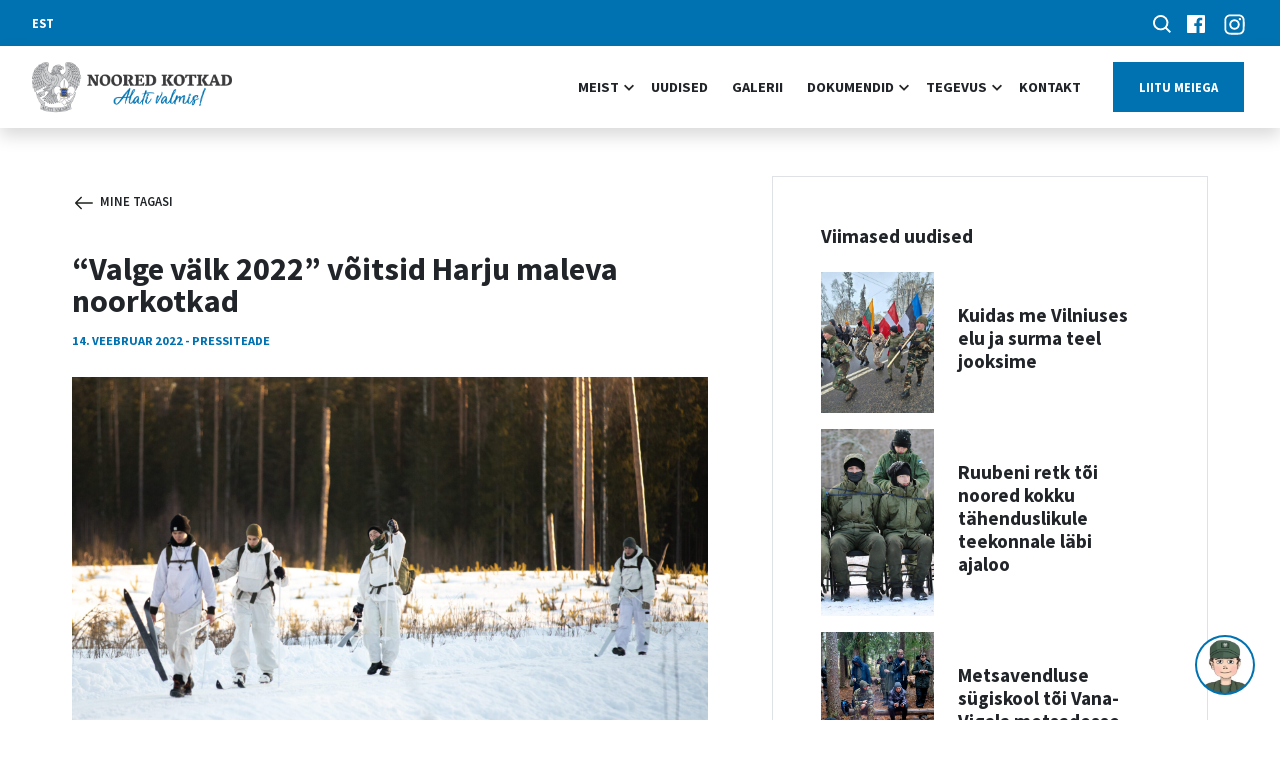

--- FILE ---
content_type: text/html; charset=UTF-8
request_url: https://nooredkotkad.ee/valge-valk-2022-voitsid-harju-maleva-noorkotkad/
body_size: 16301
content:
<!doctype html>
<html lang="en">
<head>

  <!-- Global site tag (gtag.js) - Google Analytics -->
  <script async src="https://www.googletagmanager.com/gtag/js?id=G-359YGNFQ8K"></script>
  <script>
   window.dataLayer = window.dataLayer || [];
   function gtag(){dataLayer.push(arguments);}
   gtag('js', new Date());
   gtag('config', 'G-359YGNFQ8K');
  </script>
	
  <meta charset="utf-8">
  <meta name="viewport" content="width=device-width, initial-scale=1">

  <link rel="apple-touch-icon" sizes="57x57" href="https://nooredkotkad.ee/wp-content/themes/nooredkotkad/img/favicon/apple-icon-57x57.png">
  <link rel="apple-touch-icon" sizes="60x60" href="https://nooredkotkad.ee/wp-content/themes/nooredkotkad/img/favicon/apple-icon-60x60.png">
  <link rel="apple-touch-icon" sizes="72x72" href="https://nooredkotkad.ee/wp-content/themes/nooredkotkad/img/favicon/apple-icon-72x72.png">
  <link rel="apple-touch-icon" sizes="76x76" href="https://nooredkotkad.ee/wp-content/themes/nooredkotkad/img/favicon/apple-icon-76x76.png">
  <link rel="apple-touch-icon" sizes="114x114" href="https://nooredkotkad.ee/wp-content/themes/nooredkotkad/img/favicon/apple-icon-114x114.png">
  <link rel="apple-touch-icon" sizes="120x120" href="https://nooredkotkad.ee/wp-content/themes/nooredkotkad/img/favicon/apple-icon-120x120.png">
  <link rel="apple-touch-icon" sizes="144x144" href="https://nooredkotkad.ee/wp-content/themes/nooredkotkad/img/favicon/apple-icon-144x144.png">
  <link rel="apple-touch-icon" sizes="152x152" href="https://nooredkotkad.ee/wp-content/themes/nooredkotkad/img/favicon/apple-icon-152x152.png">
  <link rel="apple-touch-icon" sizes="180x180" href="https://nooredkotkad.ee/wp-content/themes/nooredkotkad/img/favicon/apple-icon-180x180.png">
  <link rel="icon" type="image/png" sizes="192x192" href="https://nooredkotkad.ee/wp-content/themes/nooredkotkad/img/favicon/android-icon-192x192.png">
  <link rel="icon" type="image/png" sizes="32x32" href="https://nooredkotkad.ee/wp-content/themes/nooredkotkad/img/favicon/favicon-32x32.png">
  <link rel="icon" type="image/png" sizes="96x96" href="https://nooredkotkad.ee/wp-content/themes/nooredkotkad/img/favicon/favicon-96x96.png">
  <link rel="icon" type="image/png" sizes="16x16" href="https://nooredkotkad.ee/wp-content/themes/nooredkotkad/img/favicon/favicon-16x16.png">
  <link rel="manifest" href="https://nooredkotkad.ee/wp-content/themes/nooredkotkad/img/favicon/manifest.json">
  <meta name="msapplication-TileColor" content="#ffffff">
  <meta name="msapplication-TileImage" content="https://nooredkotkad.ee/wp-content/themes/nooredkotkad/img/favicon/ms-icon-144x144.png">
  <meta name="theme-color" content="#ffffff">

  <link rel="stylesheet" type="text/css" href="https://nooredkotkad.ee/wp-content/themes/nooredkotkad/fontawesome/css/all.css">
  <link rel="stylesheet" href="https://nooredkotkad.ee/wp-content/themes/nooredkotkad/css/custom.css">
  <link rel="stylesheet" href="https://nooredkotkad.ee/wp-content/themes/nooredkotkad/public/css/app.css">
  <script src="https://nooredkotkad.ee/wp-content/themes/nooredkotkad/js/bootstrap.bundle.min.js"></script>

  <title>“Valge välk 2022” võitsid Harju maleva noorkotkad - Noored Kotkad</title>

  
		<!-- All in One SEO 4.9.2 - aioseo.com -->
	<meta name="description" content="Möödunud nädalavahetusel Valgamaal Tsirguliinas toimunud iga-aastane patrullvõistlus &quot;Valge välk 2022&quot; lõppes sel korral Harju maleva noorkotkaste võistkonna “A4” võiduga. Teisele kohale tulid Tallinna tüdrukute võistkond “Athena” ja kolmandale Pärnumaa kodutütred. Kolmandat korda toimuva võistluse raja ajaline kestus oli ligi 18 tundi ja keskmine kilometraaž 25 kilomeetrit. 27 rajale startinud võistkonnal tuli kokku läbida 7 kontrollpunkti." />
	<meta name="robots" content="max-image-preview:large" />
	<meta name="author" content="Markus Sein"/>
	<link rel="canonical" href="https://nooredkotkad.ee/valge-valk-2022-voitsid-harju-maleva-noorkotkad/" />
	<meta name="generator" content="All in One SEO (AIOSEO) 4.9.2" />
		<meta property="og:locale" content="et_EE" />
		<meta property="og:site_name" content="Noored Kotkad - Alati valmis!" />
		<meta property="og:type" content="article" />
		<meta property="og:title" content="“Valge välk 2022” võitsid Harju maleva noorkotkad - Noored Kotkad" />
		<meta property="og:description" content="Möödunud nädalavahetusel Valgamaal Tsirguliinas toimunud iga-aastane patrullvõistlus &quot;Valge välk 2022&quot; lõppes sel korral Harju maleva noorkotkaste võistkonna “A4” võiduga. Teisele kohale tulid Tallinna tüdrukute võistkond “Athena” ja kolmandale Pärnumaa kodutütred. Kolmandat korda toimuva võistluse raja ajaline kestus oli ligi 18 tundi ja keskmine kilometraaž 25 kilomeetrit. 27 rajale startinud võistkonnal tuli kokku läbida 7 kontrollpunkti." />
		<meta property="og:url" content="https://nooredkotkad.ee/valge-valk-2022-voitsid-harju-maleva-noorkotkad/" />
		<meta property="article:published_time" content="2022-02-14T13:18:01+00:00" />
		<meta property="article:modified_time" content="2022-02-15T08:04:33+00:00" />
		<meta name="twitter:card" content="summary_large_image" />
		<meta name="twitter:title" content="“Valge välk 2022” võitsid Harju maleva noorkotkad - Noored Kotkad" />
		<meta name="twitter:description" content="Möödunud nädalavahetusel Valgamaal Tsirguliinas toimunud iga-aastane patrullvõistlus &quot;Valge välk 2022&quot; lõppes sel korral Harju maleva noorkotkaste võistkonna “A4” võiduga. Teisele kohale tulid Tallinna tüdrukute võistkond “Athena” ja kolmandale Pärnumaa kodutütred. Kolmandat korda toimuva võistluse raja ajaline kestus oli ligi 18 tundi ja keskmine kilometraaž 25 kilomeetrit. 27 rajale startinud võistkonnal tuli kokku läbida 7 kontrollpunkti." />
		<script type="application/ld+json" class="aioseo-schema">
			{"@context":"https:\/\/schema.org","@graph":[{"@type":"BlogPosting","@id":"https:\/\/nooredkotkad.ee\/valge-valk-2022-voitsid-harju-maleva-noorkotkad\/#blogposting","name":"\u201cValge v\u00e4lk 2022\u201d v\u00f5itsid Harju maleva noorkotkad - Noored Kotkad","headline":"\u201cValge v\u00e4lk 2022\u201d v\u00f5itsid Harju maleva noorkotkad","author":{"@id":"https:\/\/nooredkotkad.ee\/author\/nooredkotkad\/#author"},"publisher":{"@id":"https:\/\/nooredkotkad.ee\/#organization"},"image":{"@type":"ImageObject","url":"https:\/\/nooredkotkad.ee\/wp-content\/uploads\/2022\/02\/IMG_0315-scaled.jpg","width":2560,"height":1707},"datePublished":"2022-02-14T16:18:01+03:00","dateModified":"2022-02-15T11:04:33+03:00","inLanguage":"et","mainEntityOfPage":{"@id":"https:\/\/nooredkotkad.ee\/valge-valk-2022-voitsid-harju-maleva-noorkotkad\/#webpage"},"isPartOf":{"@id":"https:\/\/nooredkotkad.ee\/valge-valk-2022-voitsid-harju-maleva-noorkotkad\/#webpage"},"articleSection":"Pressiteade, valgev\u00e4lk, Optional"},{"@type":"BreadcrumbList","@id":"https:\/\/nooredkotkad.ee\/valge-valk-2022-voitsid-harju-maleva-noorkotkad\/#breadcrumblist","itemListElement":[{"@type":"ListItem","@id":"https:\/\/nooredkotkad.ee#listItem","position":1,"name":"Home","item":"https:\/\/nooredkotkad.ee","nextItem":{"@type":"ListItem","@id":"https:\/\/nooredkotkad.ee\/category\/pressiteade\/#listItem","name":"Pressiteade"}},{"@type":"ListItem","@id":"https:\/\/nooredkotkad.ee\/category\/pressiteade\/#listItem","position":2,"name":"Pressiteade","item":"https:\/\/nooredkotkad.ee\/category\/pressiteade\/","nextItem":{"@type":"ListItem","@id":"https:\/\/nooredkotkad.ee\/valge-valk-2022-voitsid-harju-maleva-noorkotkad\/#listItem","name":"\u201cValge v\u00e4lk 2022\u201d v\u00f5itsid Harju maleva noorkotkad"},"previousItem":{"@type":"ListItem","@id":"https:\/\/nooredkotkad.ee#listItem","name":"Home"}},{"@type":"ListItem","@id":"https:\/\/nooredkotkad.ee\/valge-valk-2022-voitsid-harju-maleva-noorkotkad\/#listItem","position":3,"name":"\u201cValge v\u00e4lk 2022\u201d v\u00f5itsid Harju maleva noorkotkad","previousItem":{"@type":"ListItem","@id":"https:\/\/nooredkotkad.ee\/category\/pressiteade\/#listItem","name":"Pressiteade"}}]},{"@type":"Organization","@id":"https:\/\/nooredkotkad.ee\/#organization","name":"Noored Kotkad","description":"Alati valmis!","url":"https:\/\/nooredkotkad.ee\/"},{"@type":"Person","@id":"https:\/\/nooredkotkad.ee\/author\/nooredkotkad\/#author","url":"https:\/\/nooredkotkad.ee\/author\/nooredkotkad\/","name":"Markus Sein"},{"@type":"WebPage","@id":"https:\/\/nooredkotkad.ee\/valge-valk-2022-voitsid-harju-maleva-noorkotkad\/#webpage","url":"https:\/\/nooredkotkad.ee\/valge-valk-2022-voitsid-harju-maleva-noorkotkad\/","name":"\u201cValge v\u00e4lk 2022\u201d v\u00f5itsid Harju maleva noorkotkad - Noored Kotkad","description":"M\u00f6\u00f6dunud n\u00e4dalavahetusel Valgamaal Tsirguliinas toimunud iga-aastane patrullv\u00f5istlus \"Valge v\u00e4lk 2022\" l\u00f5ppes sel korral Harju maleva noorkotkaste v\u00f5istkonna \u201cA4\u201d v\u00f5iduga. Teisele kohale tulid Tallinna t\u00fcdrukute v\u00f5istkond \u201cAthena\u201d ja kolmandale P\u00e4rnumaa kodut\u00fctred. Kolmandat korda toimuva v\u00f5istluse raja ajaline kestus oli ligi 18 tundi ja keskmine kilometraa\u017e 25 kilomeetrit. 27 rajale startinud v\u00f5istkonnal tuli kokku l\u00e4bida 7 kontrollpunkti.","inLanguage":"et","isPartOf":{"@id":"https:\/\/nooredkotkad.ee\/#website"},"breadcrumb":{"@id":"https:\/\/nooredkotkad.ee\/valge-valk-2022-voitsid-harju-maleva-noorkotkad\/#breadcrumblist"},"author":{"@id":"https:\/\/nooredkotkad.ee\/author\/nooredkotkad\/#author"},"creator":{"@id":"https:\/\/nooredkotkad.ee\/author\/nooredkotkad\/#author"},"image":{"@type":"ImageObject","url":"https:\/\/nooredkotkad.ee\/wp-content\/uploads\/2022\/02\/IMG_0315-scaled.jpg","@id":"https:\/\/nooredkotkad.ee\/valge-valk-2022-voitsid-harju-maleva-noorkotkad\/#mainImage","width":2560,"height":1707},"primaryImageOfPage":{"@id":"https:\/\/nooredkotkad.ee\/valge-valk-2022-voitsid-harju-maleva-noorkotkad\/#mainImage"},"datePublished":"2022-02-14T16:18:01+03:00","dateModified":"2022-02-15T11:04:33+03:00"},{"@type":"WebSite","@id":"https:\/\/nooredkotkad.ee\/#website","url":"https:\/\/nooredkotkad.ee\/","name":"Noored Kotkad","description":"Alati valmis!","inLanguage":"et","publisher":{"@id":"https:\/\/nooredkotkad.ee\/#organization"}}]}
		</script>
		<!-- All in One SEO -->

<script src="https://app.aminos.ai/js/chat_plugin.js" data-bot-id="19171"></script><link rel="alternate" hreflang="et" href="https://nooredkotkad.ee/valge-valk-2022-voitsid-harju-maleva-noorkotkad/" />
<link rel="alternate" hreflang="x-default" href="https://nooredkotkad.ee/valge-valk-2022-voitsid-harju-maleva-noorkotkad/" />
<link rel='dns-prefetch' href='//stats.wp.com' />
<link rel="alternate" type="application/rss+xml" title="Noored Kotkad &raquo; “Valge välk 2022” võitsid Harju maleva noorkotkad Kommentaaride RSS" href="https://nooredkotkad.ee/valge-valk-2022-voitsid-harju-maleva-noorkotkad/feed/" />
<link rel="alternate" title="oEmbed (JSON)" type="application/json+oembed" href="https://nooredkotkad.ee/wp-json/oembed/1.0/embed?url=https%3A%2F%2Fnooredkotkad.ee%2Fvalge-valk-2022-voitsid-harju-maleva-noorkotkad%2F" />
<link rel="alternate" title="oEmbed (XML)" type="text/xml+oembed" href="https://nooredkotkad.ee/wp-json/oembed/1.0/embed?url=https%3A%2F%2Fnooredkotkad.ee%2Fvalge-valk-2022-voitsid-harju-maleva-noorkotkad%2F&#038;format=xml" />
		<!-- This site uses the Google Analytics by MonsterInsights plugin v9.11.0 - Using Analytics tracking - https://www.monsterinsights.com/ -->
							<script src="//www.googletagmanager.com/gtag/js?id=G-8SP70D58JY"  data-cfasync="false" data-wpfc-render="false" type="text/javascript" async></script>
			<script data-cfasync="false" data-wpfc-render="false" type="text/javascript">
				var mi_version = '9.11.0';
				var mi_track_user = true;
				var mi_no_track_reason = '';
								var MonsterInsightsDefaultLocations = {"page_location":"https:\/\/nooredkotkad.ee\/valge-valk-2022-voitsid-harju-maleva-noorkotkad\/"};
								if ( typeof MonsterInsightsPrivacyGuardFilter === 'function' ) {
					var MonsterInsightsLocations = (typeof MonsterInsightsExcludeQuery === 'object') ? MonsterInsightsPrivacyGuardFilter( MonsterInsightsExcludeQuery ) : MonsterInsightsPrivacyGuardFilter( MonsterInsightsDefaultLocations );
				} else {
					var MonsterInsightsLocations = (typeof MonsterInsightsExcludeQuery === 'object') ? MonsterInsightsExcludeQuery : MonsterInsightsDefaultLocations;
				}

								var disableStrs = [
										'ga-disable-G-8SP70D58JY',
									];

				/* Function to detect opted out users */
				function __gtagTrackerIsOptedOut() {
					for (var index = 0; index < disableStrs.length; index++) {
						if (document.cookie.indexOf(disableStrs[index] + '=true') > -1) {
							return true;
						}
					}

					return false;
				}

				/* Disable tracking if the opt-out cookie exists. */
				if (__gtagTrackerIsOptedOut()) {
					for (var index = 0; index < disableStrs.length; index++) {
						window[disableStrs[index]] = true;
					}
				}

				/* Opt-out function */
				function __gtagTrackerOptout() {
					for (var index = 0; index < disableStrs.length; index++) {
						document.cookie = disableStrs[index] + '=true; expires=Thu, 31 Dec 2099 23:59:59 UTC; path=/';
						window[disableStrs[index]] = true;
					}
				}

				if ('undefined' === typeof gaOptout) {
					function gaOptout() {
						__gtagTrackerOptout();
					}
				}
								window.dataLayer = window.dataLayer || [];

				window.MonsterInsightsDualTracker = {
					helpers: {},
					trackers: {},
				};
				if (mi_track_user) {
					function __gtagDataLayer() {
						dataLayer.push(arguments);
					}

					function __gtagTracker(type, name, parameters) {
						if (!parameters) {
							parameters = {};
						}

						if (parameters.send_to) {
							__gtagDataLayer.apply(null, arguments);
							return;
						}

						if (type === 'event') {
														parameters.send_to = monsterinsights_frontend.v4_id;
							var hookName = name;
							if (typeof parameters['event_category'] !== 'undefined') {
								hookName = parameters['event_category'] + ':' + name;
							}

							if (typeof MonsterInsightsDualTracker.trackers[hookName] !== 'undefined') {
								MonsterInsightsDualTracker.trackers[hookName](parameters);
							} else {
								__gtagDataLayer('event', name, parameters);
							}
							
						} else {
							__gtagDataLayer.apply(null, arguments);
						}
					}

					__gtagTracker('js', new Date());
					__gtagTracker('set', {
						'developer_id.dZGIzZG': true,
											});
					if ( MonsterInsightsLocations.page_location ) {
						__gtagTracker('set', MonsterInsightsLocations);
					}
										__gtagTracker('config', 'G-8SP70D58JY', {"forceSSL":"true","link_attribution":"true"} );
										window.gtag = __gtagTracker;										(function () {
						/* https://developers.google.com/analytics/devguides/collection/analyticsjs/ */
						/* ga and __gaTracker compatibility shim. */
						var noopfn = function () {
							return null;
						};
						var newtracker = function () {
							return new Tracker();
						};
						var Tracker = function () {
							return null;
						};
						var p = Tracker.prototype;
						p.get = noopfn;
						p.set = noopfn;
						p.send = function () {
							var args = Array.prototype.slice.call(arguments);
							args.unshift('send');
							__gaTracker.apply(null, args);
						};
						var __gaTracker = function () {
							var len = arguments.length;
							if (len === 0) {
								return;
							}
							var f = arguments[len - 1];
							if (typeof f !== 'object' || f === null || typeof f.hitCallback !== 'function') {
								if ('send' === arguments[0]) {
									var hitConverted, hitObject = false, action;
									if ('event' === arguments[1]) {
										if ('undefined' !== typeof arguments[3]) {
											hitObject = {
												'eventAction': arguments[3],
												'eventCategory': arguments[2],
												'eventLabel': arguments[4],
												'value': arguments[5] ? arguments[5] : 1,
											}
										}
									}
									if ('pageview' === arguments[1]) {
										if ('undefined' !== typeof arguments[2]) {
											hitObject = {
												'eventAction': 'page_view',
												'page_path': arguments[2],
											}
										}
									}
									if (typeof arguments[2] === 'object') {
										hitObject = arguments[2];
									}
									if (typeof arguments[5] === 'object') {
										Object.assign(hitObject, arguments[5]);
									}
									if ('undefined' !== typeof arguments[1].hitType) {
										hitObject = arguments[1];
										if ('pageview' === hitObject.hitType) {
											hitObject.eventAction = 'page_view';
										}
									}
									if (hitObject) {
										action = 'timing' === arguments[1].hitType ? 'timing_complete' : hitObject.eventAction;
										hitConverted = mapArgs(hitObject);
										__gtagTracker('event', action, hitConverted);
									}
								}
								return;
							}

							function mapArgs(args) {
								var arg, hit = {};
								var gaMap = {
									'eventCategory': 'event_category',
									'eventAction': 'event_action',
									'eventLabel': 'event_label',
									'eventValue': 'event_value',
									'nonInteraction': 'non_interaction',
									'timingCategory': 'event_category',
									'timingVar': 'name',
									'timingValue': 'value',
									'timingLabel': 'event_label',
									'page': 'page_path',
									'location': 'page_location',
									'title': 'page_title',
									'referrer' : 'page_referrer',
								};
								for (arg in args) {
																		if (!(!args.hasOwnProperty(arg) || !gaMap.hasOwnProperty(arg))) {
										hit[gaMap[arg]] = args[arg];
									} else {
										hit[arg] = args[arg];
									}
								}
								return hit;
							}

							try {
								f.hitCallback();
							} catch (ex) {
							}
						};
						__gaTracker.create = newtracker;
						__gaTracker.getByName = newtracker;
						__gaTracker.getAll = function () {
							return [];
						};
						__gaTracker.remove = noopfn;
						__gaTracker.loaded = true;
						window['__gaTracker'] = __gaTracker;
					})();
									} else {
										console.log("");
					(function () {
						function __gtagTracker() {
							return null;
						}

						window['__gtagTracker'] = __gtagTracker;
						window['gtag'] = __gtagTracker;
					})();
									}
			</script>
							<!-- / Google Analytics by MonsterInsights -->
		<style id='wp-img-auto-sizes-contain-inline-css' type='text/css'>
img:is([sizes=auto i],[sizes^="auto," i]){contain-intrinsic-size:3000px 1500px}
/*# sourceURL=wp-img-auto-sizes-contain-inline-css */
</style>
<style id='wp-emoji-styles-inline-css' type='text/css'>

	img.wp-smiley, img.emoji {
		display: inline !important;
		border: none !important;
		box-shadow: none !important;
		height: 1em !important;
		width: 1em !important;
		margin: 0 0.07em !important;
		vertical-align: -0.1em !important;
		background: none !important;
		padding: 0 !important;
	}
/*# sourceURL=wp-emoji-styles-inline-css */
</style>
<link rel='stylesheet' id='wp-block-library-css' href='https://nooredkotkad.ee/wp-includes/css/dist/block-library/style.min.css?ver=6.9' type='text/css' media='all' />
<style id='wp-block-list-inline-css' type='text/css'>
ol,ul{box-sizing:border-box}:root :where(.wp-block-list.has-background){padding:1.25em 2.375em}
/*# sourceURL=https://nooredkotkad.ee/wp-includes/blocks/list/style.min.css */
</style>
<style id='wp-block-paragraph-inline-css' type='text/css'>
.is-small-text{font-size:.875em}.is-regular-text{font-size:1em}.is-large-text{font-size:2.25em}.is-larger-text{font-size:3em}.has-drop-cap:not(:focus):first-letter{float:left;font-size:8.4em;font-style:normal;font-weight:100;line-height:.68;margin:.05em .1em 0 0;text-transform:uppercase}body.rtl .has-drop-cap:not(:focus):first-letter{float:none;margin-left:.1em}p.has-drop-cap.has-background{overflow:hidden}:root :where(p.has-background){padding:1.25em 2.375em}:where(p.has-text-color:not(.has-link-color)) a{color:inherit}p.has-text-align-left[style*="writing-mode:vertical-lr"],p.has-text-align-right[style*="writing-mode:vertical-rl"]{rotate:180deg}
/*# sourceURL=https://nooredkotkad.ee/wp-includes/blocks/paragraph/style.min.css */
</style>
<style id='global-styles-inline-css' type='text/css'>
:root{--wp--preset--aspect-ratio--square: 1;--wp--preset--aspect-ratio--4-3: 4/3;--wp--preset--aspect-ratio--3-4: 3/4;--wp--preset--aspect-ratio--3-2: 3/2;--wp--preset--aspect-ratio--2-3: 2/3;--wp--preset--aspect-ratio--16-9: 16/9;--wp--preset--aspect-ratio--9-16: 9/16;--wp--preset--color--black: #000000;--wp--preset--color--cyan-bluish-gray: #abb8c3;--wp--preset--color--white: #ffffff;--wp--preset--color--pale-pink: #f78da7;--wp--preset--color--vivid-red: #cf2e2e;--wp--preset--color--luminous-vivid-orange: #ff6900;--wp--preset--color--luminous-vivid-amber: #fcb900;--wp--preset--color--light-green-cyan: #7bdcb5;--wp--preset--color--vivid-green-cyan: #00d084;--wp--preset--color--pale-cyan-blue: #8ed1fc;--wp--preset--color--vivid-cyan-blue: #0693e3;--wp--preset--color--vivid-purple: #9b51e0;--wp--preset--gradient--vivid-cyan-blue-to-vivid-purple: linear-gradient(135deg,rgb(6,147,227) 0%,rgb(155,81,224) 100%);--wp--preset--gradient--light-green-cyan-to-vivid-green-cyan: linear-gradient(135deg,rgb(122,220,180) 0%,rgb(0,208,130) 100%);--wp--preset--gradient--luminous-vivid-amber-to-luminous-vivid-orange: linear-gradient(135deg,rgb(252,185,0) 0%,rgb(255,105,0) 100%);--wp--preset--gradient--luminous-vivid-orange-to-vivid-red: linear-gradient(135deg,rgb(255,105,0) 0%,rgb(207,46,46) 100%);--wp--preset--gradient--very-light-gray-to-cyan-bluish-gray: linear-gradient(135deg,rgb(238,238,238) 0%,rgb(169,184,195) 100%);--wp--preset--gradient--cool-to-warm-spectrum: linear-gradient(135deg,rgb(74,234,220) 0%,rgb(151,120,209) 20%,rgb(207,42,186) 40%,rgb(238,44,130) 60%,rgb(251,105,98) 80%,rgb(254,248,76) 100%);--wp--preset--gradient--blush-light-purple: linear-gradient(135deg,rgb(255,206,236) 0%,rgb(152,150,240) 100%);--wp--preset--gradient--blush-bordeaux: linear-gradient(135deg,rgb(254,205,165) 0%,rgb(254,45,45) 50%,rgb(107,0,62) 100%);--wp--preset--gradient--luminous-dusk: linear-gradient(135deg,rgb(255,203,112) 0%,rgb(199,81,192) 50%,rgb(65,88,208) 100%);--wp--preset--gradient--pale-ocean: linear-gradient(135deg,rgb(255,245,203) 0%,rgb(182,227,212) 50%,rgb(51,167,181) 100%);--wp--preset--gradient--electric-grass: linear-gradient(135deg,rgb(202,248,128) 0%,rgb(113,206,126) 100%);--wp--preset--gradient--midnight: linear-gradient(135deg,rgb(2,3,129) 0%,rgb(40,116,252) 100%);--wp--preset--font-size--small: 13px;--wp--preset--font-size--medium: 20px;--wp--preset--font-size--large: 36px;--wp--preset--font-size--x-large: 42px;--wp--preset--spacing--20: 0.44rem;--wp--preset--spacing--30: 0.67rem;--wp--preset--spacing--40: 1rem;--wp--preset--spacing--50: 1.5rem;--wp--preset--spacing--60: 2.25rem;--wp--preset--spacing--70: 3.38rem;--wp--preset--spacing--80: 5.06rem;--wp--preset--shadow--natural: 6px 6px 9px rgba(0, 0, 0, 0.2);--wp--preset--shadow--deep: 12px 12px 50px rgba(0, 0, 0, 0.4);--wp--preset--shadow--sharp: 6px 6px 0px rgba(0, 0, 0, 0.2);--wp--preset--shadow--outlined: 6px 6px 0px -3px rgb(255, 255, 255), 6px 6px rgb(0, 0, 0);--wp--preset--shadow--crisp: 6px 6px 0px rgb(0, 0, 0);}:where(.is-layout-flex){gap: 0.5em;}:where(.is-layout-grid){gap: 0.5em;}body .is-layout-flex{display: flex;}.is-layout-flex{flex-wrap: wrap;align-items: center;}.is-layout-flex > :is(*, div){margin: 0;}body .is-layout-grid{display: grid;}.is-layout-grid > :is(*, div){margin: 0;}:where(.wp-block-columns.is-layout-flex){gap: 2em;}:where(.wp-block-columns.is-layout-grid){gap: 2em;}:where(.wp-block-post-template.is-layout-flex){gap: 1.25em;}:where(.wp-block-post-template.is-layout-grid){gap: 1.25em;}.has-black-color{color: var(--wp--preset--color--black) !important;}.has-cyan-bluish-gray-color{color: var(--wp--preset--color--cyan-bluish-gray) !important;}.has-white-color{color: var(--wp--preset--color--white) !important;}.has-pale-pink-color{color: var(--wp--preset--color--pale-pink) !important;}.has-vivid-red-color{color: var(--wp--preset--color--vivid-red) !important;}.has-luminous-vivid-orange-color{color: var(--wp--preset--color--luminous-vivid-orange) !important;}.has-luminous-vivid-amber-color{color: var(--wp--preset--color--luminous-vivid-amber) !important;}.has-light-green-cyan-color{color: var(--wp--preset--color--light-green-cyan) !important;}.has-vivid-green-cyan-color{color: var(--wp--preset--color--vivid-green-cyan) !important;}.has-pale-cyan-blue-color{color: var(--wp--preset--color--pale-cyan-blue) !important;}.has-vivid-cyan-blue-color{color: var(--wp--preset--color--vivid-cyan-blue) !important;}.has-vivid-purple-color{color: var(--wp--preset--color--vivid-purple) !important;}.has-black-background-color{background-color: var(--wp--preset--color--black) !important;}.has-cyan-bluish-gray-background-color{background-color: var(--wp--preset--color--cyan-bluish-gray) !important;}.has-white-background-color{background-color: var(--wp--preset--color--white) !important;}.has-pale-pink-background-color{background-color: var(--wp--preset--color--pale-pink) !important;}.has-vivid-red-background-color{background-color: var(--wp--preset--color--vivid-red) !important;}.has-luminous-vivid-orange-background-color{background-color: var(--wp--preset--color--luminous-vivid-orange) !important;}.has-luminous-vivid-amber-background-color{background-color: var(--wp--preset--color--luminous-vivid-amber) !important;}.has-light-green-cyan-background-color{background-color: var(--wp--preset--color--light-green-cyan) !important;}.has-vivid-green-cyan-background-color{background-color: var(--wp--preset--color--vivid-green-cyan) !important;}.has-pale-cyan-blue-background-color{background-color: var(--wp--preset--color--pale-cyan-blue) !important;}.has-vivid-cyan-blue-background-color{background-color: var(--wp--preset--color--vivid-cyan-blue) !important;}.has-vivid-purple-background-color{background-color: var(--wp--preset--color--vivid-purple) !important;}.has-black-border-color{border-color: var(--wp--preset--color--black) !important;}.has-cyan-bluish-gray-border-color{border-color: var(--wp--preset--color--cyan-bluish-gray) !important;}.has-white-border-color{border-color: var(--wp--preset--color--white) !important;}.has-pale-pink-border-color{border-color: var(--wp--preset--color--pale-pink) !important;}.has-vivid-red-border-color{border-color: var(--wp--preset--color--vivid-red) !important;}.has-luminous-vivid-orange-border-color{border-color: var(--wp--preset--color--luminous-vivid-orange) !important;}.has-luminous-vivid-amber-border-color{border-color: var(--wp--preset--color--luminous-vivid-amber) !important;}.has-light-green-cyan-border-color{border-color: var(--wp--preset--color--light-green-cyan) !important;}.has-vivid-green-cyan-border-color{border-color: var(--wp--preset--color--vivid-green-cyan) !important;}.has-pale-cyan-blue-border-color{border-color: var(--wp--preset--color--pale-cyan-blue) !important;}.has-vivid-cyan-blue-border-color{border-color: var(--wp--preset--color--vivid-cyan-blue) !important;}.has-vivid-purple-border-color{border-color: var(--wp--preset--color--vivid-purple) !important;}.has-vivid-cyan-blue-to-vivid-purple-gradient-background{background: var(--wp--preset--gradient--vivid-cyan-blue-to-vivid-purple) !important;}.has-light-green-cyan-to-vivid-green-cyan-gradient-background{background: var(--wp--preset--gradient--light-green-cyan-to-vivid-green-cyan) !important;}.has-luminous-vivid-amber-to-luminous-vivid-orange-gradient-background{background: var(--wp--preset--gradient--luminous-vivid-amber-to-luminous-vivid-orange) !important;}.has-luminous-vivid-orange-to-vivid-red-gradient-background{background: var(--wp--preset--gradient--luminous-vivid-orange-to-vivid-red) !important;}.has-very-light-gray-to-cyan-bluish-gray-gradient-background{background: var(--wp--preset--gradient--very-light-gray-to-cyan-bluish-gray) !important;}.has-cool-to-warm-spectrum-gradient-background{background: var(--wp--preset--gradient--cool-to-warm-spectrum) !important;}.has-blush-light-purple-gradient-background{background: var(--wp--preset--gradient--blush-light-purple) !important;}.has-blush-bordeaux-gradient-background{background: var(--wp--preset--gradient--blush-bordeaux) !important;}.has-luminous-dusk-gradient-background{background: var(--wp--preset--gradient--luminous-dusk) !important;}.has-pale-ocean-gradient-background{background: var(--wp--preset--gradient--pale-ocean) !important;}.has-electric-grass-gradient-background{background: var(--wp--preset--gradient--electric-grass) !important;}.has-midnight-gradient-background{background: var(--wp--preset--gradient--midnight) !important;}.has-small-font-size{font-size: var(--wp--preset--font-size--small) !important;}.has-medium-font-size{font-size: var(--wp--preset--font-size--medium) !important;}.has-large-font-size{font-size: var(--wp--preset--font-size--large) !important;}.has-x-large-font-size{font-size: var(--wp--preset--font-size--x-large) !important;}
/*# sourceURL=global-styles-inline-css */
</style>

<style id='classic-theme-styles-inline-css' type='text/css'>
/*! This file is auto-generated */
.wp-block-button__link{color:#fff;background-color:#32373c;border-radius:9999px;box-shadow:none;text-decoration:none;padding:calc(.667em + 2px) calc(1.333em + 2px);font-size:1.125em}.wp-block-file__button{background:#32373c;color:#fff;text-decoration:none}
/*# sourceURL=/wp-includes/css/classic-themes.min.css */
</style>
<link rel='stylesheet' id='wp-components-css' href='https://nooredkotkad.ee/wp-includes/css/dist/components/style.min.css?ver=6.9' type='text/css' media='all' />
<link rel='stylesheet' id='wp-preferences-css' href='https://nooredkotkad.ee/wp-includes/css/dist/preferences/style.min.css?ver=6.9' type='text/css' media='all' />
<link rel='stylesheet' id='wp-block-editor-css' href='https://nooredkotkad.ee/wp-includes/css/dist/block-editor/style.min.css?ver=6.9' type='text/css' media='all' />
<link rel='stylesheet' id='popup-maker-block-library-style-css' href='https://nooredkotkad.ee/wp-content/plugins/popup-maker/dist/packages/block-library-style.css?ver=dbea705cfafe089d65f1' type='text/css' media='all' />
<link rel='stylesheet' id='dnd-upload-cf7-css' href='https://nooredkotkad.ee/wp-content/plugins/drag-and-drop-multiple-file-upload-contact-form-7/assets/css/dnd-upload-cf7.css?ver=1.3.9.3' type='text/css' media='all' />
<link rel='stylesheet' id='contact-form-7-css' href='https://nooredkotkad.ee/wp-content/plugins/contact-form-7/includes/css/styles.css?ver=6.1.4' type='text/css' media='all' />
<link rel='stylesheet' id='wpsm_tabs_r-font-awesome-front-css' href='https://nooredkotkad.ee/wp-content/plugins/tabs-responsive/assets/css/font-awesome/css/font-awesome.min.css?ver=6.9' type='text/css' media='all' />
<link rel='stylesheet' id='wpsm_tabs_r_bootstrap-front-css' href='https://nooredkotkad.ee/wp-content/plugins/tabs-responsive/assets/css/bootstrap-front.css?ver=6.9' type='text/css' media='all' />
<link rel='stylesheet' id='wpsm_tabs_r_animate-css' href='https://nooredkotkad.ee/wp-content/plugins/tabs-responsive/assets/css/animate.css?ver=6.9' type='text/css' media='all' />
<link rel='stylesheet' id='ub-extension-style-css-css' href='https://nooredkotkad.ee/wp-content/plugins/ultimate-blocks/src/extensions/style.css?ver=6.9' type='text/css' media='all' />
<link rel='stylesheet' id='wpb-fp-lightslider-css' href='https://nooredkotkad.ee/wp-content/plugins/wpb-portfolio/inc/../assets/css/lightslider.min.css?ver=1.0' type='text/css' media='all' />
<link rel='stylesheet' id='wpb-fp-magnific-popup-css' href='https://nooredkotkad.ee/wp-content/plugins/wpb-portfolio/inc/../assets/css/magnific-popup.css?ver=1.0' type='text/css' media='all' />
<link rel='stylesheet' id='wpb-fp-bootstrap-grid-css' href='https://nooredkotkad.ee/wp-content/plugins/wpb-portfolio/inc/../assets/css/bootstrap-grid.min.css?ver=4.0' type='text/css' media='all' />
<link rel='stylesheet' id='wpb-fp-main-css' href='https://nooredkotkad.ee/wp-content/plugins/wpb-portfolio/inc/../assets/css/main.css?ver=1.0' type='text/css' media='all' />
<style id='wpb-fp-main-inline-css' type='text/css'>
		/* Color */
		.wpb-fp-filter li:hover,
		.wpb_portfolio .wpb_fp_icons .wpb_fp_preview i,
		.wpb_portfolio .wpb_fp_icons .wpb_fp_image_lightbox i,
		.wpb_fp_quick_view_content .wpb_fp_btn:hover,
		.wpb-fp-loadmore .wpb_fp_btn:hover,
		.wpb-fp-menu-toggle.wpb_fp_btn:hover,
		.wpb_fp_filter_dropdown.wpb_fp_filter_capsule li.active > span,
		.wpb_fp_filter_dropdown.wpb_fp_filter_capsule li.mixitup-control-active > span,
		.woocommerce.wpb-fp-woocommerce-elements a.added_to_cart {
			color: #0073b2!important;
		}
		/* Border color */
		.tooltipster-punk, 
		.wpb_fp_filter_default li:hover,
		.wpb_fp_filter_default li.active,
		.wpb_fp_filter_default li.mixitup-control-active,
		.wpb_fp_quick_view_content .wpb_fp_btn:hover,
		.wpb-fp-loadmore .wpb_fp_btn,
		.wpb-fp-loadmore .wpb_fp_btn:hover,
		.wpb-fp-menu-toggle.wpb_fp_btn,
		.wpb-fp-menu-toggle.wpb_fp_btn:hover,
		.wpb_fp_quick_view_content .wpb_fp_btn,
		body .wpb-fp-filter.wpb_fp_filter_capsule_two li.active,
		body .wpb-fp-filter.wpb_fp_filter_capsule_two li.mixitup-control-active {
			border-color: #0073b2!important;
		}
		.flat_design_title_cats .wpb-fp-item .portfolio_info {
			border-bottom-color: #0073b2!important;
		}
		/* Background color */
		.wpb_portfolio .wpb_fp_icons .wpb_fp_link i,
		.wpb_fp_btn,
		.wpb_fp_filter_capsule li.active,
		.wpb_fp_filter_capsule li.mixitup-control-active,
		.wpb_fp_filter_select_area,
		.wpb_fp_filter_select_area .wpb-fp-portfolio-select-sort,
		.wpb_fp_filter_select_area li,
		.wpb-fp-pagination a.page-numbers:hover,
		.wpb-fp-pagination .page-numbers.current,
		.flat_design_title_cats .portfolio_thumbnail .center-bar a,
		.blog_post_style_portfolio .portfolio-type,
		.material_design_portfolio .wpb-fp-portfolio-block .wpb-fp-portfolio-link,
		body .wpb-fp-filter.wpb_fp_filter_capsule_two li.active,
		body .wpb-fp-filter.wpb_fp_filter_capsule_two li.mixitup-control-active,
		.reptro_portfolio .wpb-fp-item figure:hover:before, 
		.reptro_portfolio .wpb-fp-item figure:focus:before,
		.wpb_fp_slider.owl-carousel .owl-nav button,
		.wpb_fp_skin_news_magazine .wpb-fp-portfolio-item-category,
		.woocommerce.wpb-fp-woocommerce-elements a.button {
			background: #0073b2!important;
		}
		.wpb_fp_slider.owl-carousel .owl-nav button:hover, 
		.wpb_fp_slider.owl-carousel .owl-nav button:focus,
		.wpb_fp_slider.owl-carousel.owl-theme .owl-dots .owl-dot span,
		.woocommerce.wpb-fp-woocommerce-elements a.button:hover, .woocommerce.wpb-fp-woocommerce-elements a.button:focus {
			background: #eded00!important;
		}
		/* Title font size */
		.wpb_fp_grid figure h2 {
			font-size: 20px!important;
		}
		figure.effect-layla,
		figure.effect-roxy,
		figure.effect-bubba,
		figure.effect-marley,
		figure.effect-oscar {
		    background: #18a367!important;
		}
				.white-popup {
			max-width: 1140px!important;
		}
			}
	
/*# sourceURL=wpb-fp-main-inline-css */
</style>
<link rel='stylesheet' id='wpb-fp-owl-carousel-css' href='https://nooredkotkad.ee/wp-content/plugins/wpb-portfolio/inc/../assets/css/owl.carousel.min.css?ver=2.3.4' type='text/css' media='all' />
<script type="text/javascript" src="https://nooredkotkad.ee/wp-content/plugins/google-analytics-for-wordpress/assets/js/frontend-gtag.min.js?ver=9.11.0" id="monsterinsights-frontend-script-js" async="async" data-wp-strategy="async"></script>
<script data-cfasync="false" data-wpfc-render="false" type="text/javascript" id='monsterinsights-frontend-script-js-extra'>/* <![CDATA[ */
var monsterinsights_frontend = {"js_events_tracking":"true","download_extensions":"doc,pdf,ppt,zip,xls,docx,pptx,xlsx","inbound_paths":"[{\"path\":\"\\\/go\\\/\",\"label\":\"affiliate\"},{\"path\":\"\\\/recommend\\\/\",\"label\":\"affiliate\"}]","home_url":"https:\/\/nooredkotkad.ee","hash_tracking":"false","v4_id":"G-8SP70D58JY"};/* ]]> */
</script>
<script type="text/javascript" src="https://nooredkotkad.ee/wp-includes/js/jquery/jquery.min.js?ver=3.7.1" id="jquery-core-js"></script>
<script type="text/javascript" src="https://nooredkotkad.ee/wp-includes/js/jquery/jquery-migrate.min.js?ver=3.4.1" id="jquery-migrate-js"></script>
<script type="text/javascript" src="https://nooredkotkad.ee/wp-content/plugins/wpb-portfolio/inc/../assets/js/lightslider.min.js?ver=1.0" id="wpb-fp-lightslider-js-js"></script>
<script type="text/javascript" src="https://nooredkotkad.ee/wp-content/plugins/wpb-portfolio/inc/../assets/js/jquery.magnific-popup.min.js?ver=1.0" id="wpb-fp-magnific-popup-js"></script>
<script type="text/javascript" id="ajax-script-js-extra">
/* <![CDATA[ */
var nooredkotkad = {"ajax_url":"https://nooredkotkad.ee/wp-admin/admin-ajax.php"};
//# sourceURL=ajax-script-js-extra
/* ]]> */
</script>
<script type="text/javascript" src="https://nooredkotkad.ee/wp-content/themes/nooredkotkad/js/app.js?ver=6.9" id="ajax-script-js"></script>
<script type="text/javascript" src="https://nooredkotkad.ee/wp-content/plugins/wpb-portfolio/inc/../assets/js/jquery.mixitup.min.js?ver=2.1.6" id="wpb-fp-mixitup-js"></script>
<script type="text/javascript" src="https://nooredkotkad.ee/wp-content/plugins/wpb-portfolio/inc/../assets/js/imagesloaded.pkgd.min.js?ver=4.1.4" id="wpb-fp-imagesloaded-js"></script>
<script type="text/javascript" src="https://nooredkotkad.ee/wp-content/plugins/wpb-portfolio/inc/../assets/js/isotope.pkgd.min.js?ver=3.0.5" id="wpb-fp-isotope-js"></script>
<script type="text/javascript" src="https://nooredkotkad.ee/wp-content/plugins/wpb-portfolio/inc/../assets/js/owl.carousel.min.js?ver=2.3.4" id="wpb-fp-owl-carousel-js"></script>
<link rel="https://api.w.org/" href="https://nooredkotkad.ee/wp-json/" /><link rel="alternate" title="JSON" type="application/json" href="https://nooredkotkad.ee/wp-json/wp/v2/posts/2726" /><link rel="EditURI" type="application/rsd+xml" title="RSD" href="https://nooredkotkad.ee/xmlrpc.php?rsd" />
<meta name="generator" content="WordPress 6.9" />
<link rel='shortlink' href='https://nooredkotkad.ee/?p=2726' />
<meta name="generator" content="WPML ver:4.8.6 stt:15;" />
	<style>img#wpstats{display:none}</style>
		<noscript><style>.lazyload[data-src]{display:none !important;}</style></noscript><style>.lazyload{background-image:none !important;}.lazyload:before{background-image:none !important;}</style>		<style type="text/css" id="wp-custom-css">
			 img.tootaja {
    object-fit: contain;
    max-width: 360px;
	 	width: 100%;
	 float: left;
	 	margin-bottom:25px;
}

.gallery-page .card-img {
    width: 400px;
    max-width: 100%;
    height: 260px;
    margin-bottom: 1rem;
    margin-right: 1rem;align-content;
}

h2 {font-size: 1.5rem;}

hr {
    width: 100%;
}


/* Desktop view */
@media (min-width: 768px) {
    .accordion-content {
        display: flex;
        align-items: center;
    }

    .image-column {
        flex: 0 0 30%; /* Adjust the width as needed */
        margin-right: 20px; /* Adjust spacing */
    }

    .text-column {
        flex: 1;
    }
}

/* Mobile view */
@media (max-width: 767px) {
    .image-column,
    .text-column {
        width: 100%;
        margin-bottom: 10px; /* Adjust spacing */
    }
}
img.tootaja{
	max-width:300px;
	margin-right:10px;

}
.text-primary{
margin:0!important
} img.tootaja {
    object-fit: contain;
    max-width: 360px;
	 	width: 100%;
	 float: left;
	 	margin-bottom:25px;
}

.gallery-page .card-img {
    width: 400px;
    max-width: 100%;
    height: 260px;
    margin-bottom: 1rem;
    margin-right: 1rem;align-content;
}

h2 {font-size: 1.5rem;}

hr {
    width: 100%;
}


/* Desktop view */
@media (min-width: 768px) {
    .accordion-content {
        display: flex;
        align-items: center;
    }

    .image-column {
        flex: 0 0 30%; /* Adjust the width as needed */
        margin-right: 20px; /* Adjust spacing */
    }

    .text-column {
        flex: 1;
    }
	
.home-page .about .about-description {
    padding-top: 0rem;!Important
}
	

}

/* Mobile view */
@media (max-width: 767px) {
    .image-column,
    .text-column {
        width: 100%;
        margin-bottom: 10px; /* Adjust spacing */
    }
	
	.body {padding-top: 0rem;}
}
img.tootaja{
	max-width:300px;
	margin-right:10px;

}
.text-primary{
margin:0!important
}

.home-page .about.about-person:after {
    opacity: 0.2;
}

/* VOP mob lehel */
@media (max-width: 699px) {
#ub-button-32ed134b-ea43-4cff-bc79-b62effca74dd {
	padding: 0px!important;
margin: 0px!important;
}
}

	.home-item.container {
    margin-bottom: 0px;
}

		</style>
						<style type="text/css" id="c4wp-checkout-css">
					.woocommerce-checkout .c4wp_captcha_field {
						margin-bottom: 10px;
						margin-top: 15px;
						position: relative;
						display: inline-block;
					}
				</style>
							<style type="text/css" id="c4wp-v3-lp-form-css">
				.login #login, .login #lostpasswordform {
					min-width: 350px !important;
				}
				.wpforms-field-c4wp iframe {
					width: 100% !important;
				}
			</style>
			</head>

<body class="d-flex flex-column h-100vh">
  <nav class="navbar-secondary container-fluid">
      <div>
          <a class="active">EST</a>
          </div>
  
    <div class="d-flex align-items-center">
      <a href="https://nooredkotkad.ee/search/">
        <img src="[data-uri]" data-src="https://nooredkotkad.ee/wp-content/themes/nooredkotkad/img/assets/Search.svg" decoding="async" class="lazyload"><noscript><img src="https://nooredkotkad.ee/wp-content/themes/nooredkotkad/img/assets/Search.svg" data-eio="l"></noscript>
      </a>
      <a href="https://www.facebook.com/nooredkotkad"target="_blank">
        <img src="[data-uri]" data-src="https://nooredkotkad.ee/wp-content/themes/nooredkotkad/img/assets/facebook.svg" decoding="async" class="lazyload"><noscript><img src="https://nooredkotkad.ee/wp-content/themes/nooredkotkad/img/assets/facebook.svg" data-eio="l"></noscript>
      </a>
      <a href="https://www.instagram.com/nooredkotkad/"target="_blank">
        <img src="[data-uri]" style="width: 27px; height: 27px; margin-top: 3px;" data-src="https://nooredkotkad.ee/wp-content/themes/nooredkotkad/img/assets/instagram.svg" decoding="async" class="lazyload"><noscript><img src="https://nooredkotkad.ee/wp-content/themes/nooredkotkad/img/assets/instagram.svg" style="width: 27px; height: 27px; margin-top: 3px;" data-eio="l"></noscript>
      </a>
    </div>
  </nav>

  <nav class="navbar navbar-expand-xl navbar-light bg-white shadow">
    <div class="container-fluid">
      <a class="navbar-brand" href="https://nooredkotkad.ee">
        <img class="logo lazyload" src="[data-uri]" data-src="https://nooredkotkad.ee/wp-content/themes/nooredkotkad/img/assets/logo.png" decoding="async" data-eio-rwidth="1215" data-eio-rheight="400"><noscript><img class="logo" src="https://nooredkotkad.ee/wp-content/themes/nooredkotkad/img/assets/logo.png" data-eio="l"></noscript>
      </a>

      <button class="navbar-toggler" type="button" data-toggle="collapse" data-target="#menu" aria-controls="menu" aria-expanded="false" aria-label="Toggle navigation">
        <span class="navbar-toggler-icon"></span>
      </button>

      <div id="menu" class="navbar-collapse collapse">
        <ul class="navbar-nav ml-xl-auto mb-2 mb-lg-0 align-items-xl-center">
          <li  id="menu-item-133" class="menu-item menu-item-type-custom menu-item-object-custom menu-item-has-children dropdown menu-item-133 nav-item"><a href="https://nooredkotkad.ee/meist/tutvustus/" class="dropdown-hover nav-link" id="menu-item-dropdown-133">Meist</a>
<ul class="dropdown-menu" aria-labelledby="menu-item-dropdown-133">
	<li  id="menu-item-132" class="menu-item menu-item-type-post_type menu-item-object-page menu-item-132 nav-item"><a href="https://nooredkotkad.ee/meist/tutvustus/" class="dropdown-item">Tutvustus</a></li>
	<li  id="menu-item-131" class="menu-item menu-item-type-post_type menu-item-object-page menu-item-131 nav-item"><a href="https://nooredkotkad.ee/meist/liikmeskond/" class="dropdown-item">Liikmeskond</a></li>
	<li  id="menu-item-129" class="menu-item menu-item-type-post_type menu-item-object-page menu-item-129 nav-item"><a href="https://nooredkotkad.ee/meist/juhtimine/" class="dropdown-item">Juhtimine</a></li>
	<li  id="menu-item-130" class="menu-item menu-item-type-post_type menu-item-object-page menu-item-130 nav-item"><a href="https://nooredkotkad.ee/meist/struktuur/" class="dropdown-item">Struktuur</a></li>
	<li  id="menu-item-8607" class="menu-item menu-item-type-post_type menu-item-object-page menu-item-8607 nav-item"><a href="https://nooredkotkad.ee/dokumendid/sumboolika/" class="dropdown-item">Sümboolika</a></li>
	<li  id="menu-item-324" class="menu-item menu-item-type-post_type menu-item-object-page menu-item-324 nav-item"><a href="https://nooredkotkad.ee/meist/ajalugu/" class="dropdown-item">Ajalugu</a></li>
</ul>
</li>
<li  id="menu-item-49" class="menu-item menu-item-type-post_type menu-item-object-page menu-item-49 nav-item"><a href="https://nooredkotkad.ee/sundmused/" class="nav-link">Uudised</a></li>
<li  id="menu-item-44" class="menu-item menu-item-type-post_type menu-item-object-page menu-item-44 nav-item"><a href="https://nooredkotkad.ee/galerii/" class="nav-link">Galerii</a></li>
<li  id="menu-item-134" class="menu-item menu-item-type-custom menu-item-object-custom menu-item-has-children dropdown menu-item-134 nav-item"><a href="https://nooredkotkad.ee/dokumendid/pohikiri/" class="dropdown-hover nav-link" id="menu-item-dropdown-134">Dokumendid</a>
<ul class="dropdown-menu" aria-labelledby="menu-item-dropdown-134">
	<li  id="menu-item-97" class="menu-item menu-item-type-post_type menu-item-object-page menu-item-97 nav-item"><a href="https://nooredkotkad.ee/dokumendid/pohikiri/" class="dropdown-item">Põhikiri</a></li>
	<li  id="menu-item-109" class="menu-item menu-item-type-post_type menu-item-object-page menu-item-109 nav-item"><a href="https://nooredkotkad.ee/dokumendid/sisekord/" class="dropdown-item">Sisekord</a></li>
	<li  id="menu-item-108" class="menu-item menu-item-type-post_type menu-item-object-page menu-item-108 nav-item"><a href="https://nooredkotkad.ee/dokumendid/arengukava/" class="dropdown-item">Arengukava</a></li>
	<li  id="menu-item-2476" class="menu-item menu-item-type-post_type menu-item-object-page menu-item-2476 nav-item"><a href="https://nooredkotkad.ee/dokumendid/juhendid/" class="dropdown-item">Juhendid</a></li>
	<li  id="menu-item-5509" class="menu-item menu-item-type-post_type menu-item-object-page menu-item-5509 nav-item"><a href="https://nooredkotkad.ee/tegevus/liikmemaks/" class="dropdown-item">Liikmemaks</a></li>
	<li  id="menu-item-5653" class="menu-item menu-item-type-post_type menu-item-object-page menu-item-5653 nav-item"><a href="https://nooredkotkad.ee/tegevus/meedia/" class="dropdown-item">Meedia</a></li>
	<li  id="menu-item-6440" class="menu-item menu-item-type-post_type menu-item-object-page menu-item-6440 nav-item"><a href="https://nooredkotkad.ee/dokumendid/arvamusuuring/" class="dropdown-item">Arvamusuuring</a></li>
</ul>
</li>
<li  id="menu-item-135" class="menu-item menu-item-type-custom menu-item-object-custom menu-item-has-children dropdown menu-item-135 nav-item"><a href="https://nooredkotkad.ee/tegevus/jargukatsed/" class="dropdown-hover nav-link" id="menu-item-dropdown-135">Tegevus</a>
<ul class="dropdown-menu" aria-labelledby="menu-item-dropdown-135">
	<li  id="menu-item-119" class="menu-item menu-item-type-post_type menu-item-object-page menu-item-119 nav-item"><a href="https://nooredkotkad.ee/tegevus/jargukatsed/" class="dropdown-item">Järgukatsed</a></li>
	<li  id="menu-item-118" class="menu-item menu-item-type-post_type menu-item-object-page menu-item-118 nav-item"><a href="https://nooredkotkad.ee/tegevus/erikatsed/" class="dropdown-item">Erikatsed</a></li>
	<li  id="menu-item-117" class="menu-item menu-item-type-post_type menu-item-object-page menu-item-117 nav-item"><a href="https://nooredkotkad.ee/tegevus/ihp/" class="dropdown-item">Isamaalise hariduse programm</a></li>
	<li  id="menu-item-10923" class="menu-item menu-item-type-post_type menu-item-object-page menu-item-10923 nav-item"><a href="https://nooredkotkad.ee/tegevus/riigikaitsesesse-panustamise-voimalused/" class="dropdown-item">Riigikaitsesse panustamise võimalused</a></li>
	<li  id="menu-item-11012" class="menu-item menu-item-type-post_type menu-item-object-page menu-item-11012 nav-item"><a href="https://nooredkotkad.ee/tegevus/riigikaitselise-oppekaigu-toetusmeede/" class="dropdown-item">Riigikaitselise õppekäigu toetusmeede</a></li>
	<li  id="menu-item-13517" class="menu-item menu-item-type-post_type menu-item-object-page menu-item-13517 nav-item"><a href="https://nooredkotkad.ee/tegevus/tegevusplaan-2026/" class="dropdown-item">Tegevusplaan 2026</a></li>
</ul>
</li>
<li  id="menu-item-45" class="menu-item menu-item-type-post_type menu-item-object-page menu-item-45 nav-item"><a href="https://nooredkotkad.ee/kontakt/" class="nav-link">Kontakt</a></li>
<li  id="menu-item-46" class="menu-item menu-item-type-post_type menu-item-object-page ml-xl-3 menu-item-46 nav-item"><a href="https://nooredkotkad.ee/liitu-meiega/" class="btn btn-primary">Liitu meiega</a></li>
        </ul>
      </div>
    </div>
  </nav>
      <main class="news-view body container">
      <section class="row">
        <div class="col-lg-7">
          <article>
            <a href="https://nooredkotkad.ee/sundmused" class="btn btn-text mb-4 px-0"><img src="[data-uri]" width="18" class="mr-1 lazyload" data-src="https://nooredkotkad.ee/wp-content/themes/nooredkotkad/img/assets/left-arrow.svg" decoding="async"><noscript><img src="https://nooredkotkad.ee/wp-content/themes/nooredkotkad/img/assets/left-arrow.svg" width="18" class="mr-1" data-eio="l"></noscript> Mine tagasi</a>
            <h3 class="news-title">“Valge välk 2022” võitsid Harju maleva noorkotkad</h3>
            <div>
              <small class="text-primary mr-3">14. veebruar 2022 - Pressiteade</small>
            </div>
            
            <img class="news-cover lazyload" src="[data-uri]" data-src="https://nooredkotkad.ee/wp-content/uploads/2022/02/IMG_0315-scaled.jpg" decoding="async" data-eio-rwidth="1920" data-eio-rheight="1280"><noscript><img class="news-cover" src="https://nooredkotkad.ee/wp-content/uploads/2022/02/IMG_0315-scaled.jpg" data-eio="l"></noscript>

            <div>
              <p>
<p><strong>Möödunud nädalavahetusel Valgamaal Tsirguliinas toimunud iga-aastane patrullvõistlus &#8220;Valge välk 2022&#8221; lõppes sel korral Harju maleva noorkotkaste võistkonna “A4” võiduga. Teisele kohale tulid Tallinna tüdrukute võistkond “Athena” ja kolmandale Pärnumaa kodutütred.</strong></p>



<p>Kolmandat korda toimuva võistluse raja ajaline kestus oli ligi 18 tundi ja keskmine kilometraaž 25 kilomeetrit. 27 rajale startinud võistkonnal tuli kokku läbida 7 kontrollpunkti. Noored läksid rajale reede õhtul ja finišeerusid laupäeva hommikupoolikul. Lumise ja kohati jäise raja läbimise muutis lihtsamaks suuskade kasutamine.</p>



<p>Rajal kostitas ilmataat võistlejaid soodsa ilmaga &#8211; temperatuur oli püsivalt 0 kraadi ümber. Võistlejate liikumist häiris rajal vastutegevuse üksused, kes hoidsid võistlejaid eemal suurematest teedest. Vastutegevusele vahele jäädes, tuli loovutada elutalong.</p>



<p>Võistluse lõpurivistusel ütles Noorte Kotkaste peavanem Silver Tamm, et kõik osalejad on väga tublid, vaprad ja suure kogemuse võrra rikkamad. “Valgamaa malev teeb jätkuvalt head tööd ning korraldavad võistlusi, mis noortele meeldivad” lisas Tamm.</p>



<p>Võistluse korraldasid ja viisid läbi Kodutütarde Valgamaa ringkond ja Noorte Kotkaste Valgamaa malev, koostöös Kaitseliidu Valgamaa malevaga.</p>



<p>Kodutütred ja Noored Kotkad on Kaitseliidu noorteorganisatsioonid, mille tegevuse eesmärk on isamaalises vaimus kasvatada neiud ja noormehed vaimselt ja kehaliselt terveiks Eesti kodanikeks.</p>



<p><strong>Paremusjärjestus:</strong></p>



<ol class="wp-block-list"><li>A4 (Harju)</li><li>Tallinn (Athena) KT</li><li>Pärnu KT</li><li>Harju (Jägala) NK</li><li>Valga NK</li><li>Sa/Põ (teletupsud)</li><li>Pärnu NK</li><li>Tartu NK</li><li>Põlva NK</li><li>Sakala KT ja NK</li><li>Valguke (Tallinn)</li><li>Alutaguse NK</li><li>Harju (Lepatriinud) KT</li><li>Lääne NK</li><li>Jõgeva KT</li><li>Sakala KT</li><li>Tartu KT</li><li>Harju (Nissi) NK</li><li>Järva Ambla/Aravete</li><li>Võrumaa KT</li><li>Harju (Saue) KT</li><li>Harju (Saue) NK</li><li>Võrumaa NK</li><li>Järva Ambla/Paide</li><li>Valga KT<br>DNF Delta 6 NK (Lääne)<br>DNF Küberkotkad (Pärnu)</li></ol>
</p>
            </div>
          </article>
        </div>


        <div class="col-lg-5">
          <section class="news-latest border p-5">
            <h5 class="mb-4 mt-lg-0 mt-5">Viimased uudised</h5>

                              

            <a href="https://nooredkotkad.ee/kuidas-me-vilniuses-elu-ja-surma-teel-jooksime/" class="card mb-3" style="max-width: 540px;">
              <div class="row g-0">
                <div class="col-md-4">
                  <img class="card-img lazyload" src="[data-uri]" data-src="https://nooredkotkad.ee/wp-content/uploads/2026/01/att.arWkuKFZFnjxK5uj9N7zlsZfMrSSPUv3CC9qeeVVRZg.jpeg" decoding="async" data-eio-rwidth="2048" data-eio-rheight="1638"><noscript><img class="card-img" src="https://nooredkotkad.ee/wp-content/uploads/2026/01/att.arWkuKFZFnjxK5uj9N7zlsZfMrSSPUv3CC9qeeVVRZg.jpeg" data-eio="l"></noscript>
                </div>
                <div class="col-md-8">
                  <div class="card-body">
                    <h5 class="card-title">Kuidas me Vilniuses elu ja surma teel jooksime</h5>
                  </div>
                </div>
              </div>
            </a>

            

            <a href="https://nooredkotkad.ee/ruubeni-retk-toi-noored-kokku-tahenduslikule-teekonnale-labi-ajaloo/" class="card mb-3" style="max-width: 540px;">
              <div class="row g-0">
                <div class="col-md-4">
                  <img class="card-img lazyload" src="[data-uri]" data-src="https://nooredkotkad.ee/wp-content/uploads/2025/12/3I5A2345.jpeg" decoding="async" data-eio-rwidth="1920" data-eio-rheight="1280"><noscript><img class="card-img" src="https://nooredkotkad.ee/wp-content/uploads/2025/12/3I5A2345.jpeg" data-eio="l"></noscript>
                </div>
                <div class="col-md-8">
                  <div class="card-body">
                    <h5 class="card-title">Ruubeni retk tõi noored kokku tähenduslikule teekonnale läbi ajaloo</h5>
                  </div>
                </div>
              </div>
            </a>

            

            <a href="https://nooredkotkad.ee/metsavendluse-sugiskool-toi-vana-vigala-metsadesse-rekordarvu-noori/" class="card mb-3" style="max-width: 540px;">
              <div class="row g-0">
                <div class="col-md-4">
                  <img class="card-img lazyload" src="[data-uri]" data-src="https://nooredkotkad.ee/wp-content/uploads/2025/10/A740252.jpeg" decoding="async" data-eio-rwidth="1920" data-eio-rheight="1280"><noscript><img class="card-img" src="https://nooredkotkad.ee/wp-content/uploads/2025/10/A740252.jpeg" data-eio="l"></noscript>
                </div>
                <div class="col-md-8">
                  <div class="card-body">
                    <h5 class="card-title">Metsavendluse sügiskool tõi Vana-Vigala metsadesse rekordarvu noori</h5>
                  </div>
                </div>
              </div>
            </a>

            

            <a href="https://nooredkotkad.ee/tormisimulaator-pani-julguse-proovile/" class="card mb-3" style="max-width: 540px;">
              <div class="row g-0">
                <div class="col-md-4">
                  <img class="card-img lazyload" src="[data-uri]" data-src="https://nooredkotkad.ee/wp-content/uploads/2025/10/IMG_1097.jpeg" decoding="async" data-eio-rwidth="1200" data-eio-rheight="900"><noscript><img class="card-img" src="https://nooredkotkad.ee/wp-content/uploads/2025/10/IMG_1097.jpeg" data-eio="l"></noscript>
                </div>
                <div class="col-md-8">
                  <div class="card-body">
                    <h5 class="card-title">Tormisimulaator pani julguse proovile!</h5>
                  </div>
                </div>
              </div>
            </a>

            

            <a href="https://nooredkotkad.ee/matkamang-vapramael-sirgumas-on-uued-vaprad-kotkad/" class="card mb-3" style="max-width: 540px;">
              <div class="row g-0">
                <div class="col-md-4">
                  <img class="card-img lazyload" src="[data-uri]" data-src="https://nooredkotkad.ee/wp-content/uploads/2024/10/matkamang-2024_markus-sein_148.jpg" decoding="async" data-eio-rwidth="1920" data-eio-rheight="1280"><noscript><img class="card-img" src="https://nooredkotkad.ee/wp-content/uploads/2024/10/matkamang-2024_markus-sein_148.jpg" data-eio="l"></noscript>
                </div>
                <div class="col-md-8">
                  <div class="card-body">
                    <h5 class="card-title">Matkamäng Vapramäel: sirgumas on uued vaprad kotkad!</h5>
                  </div>
                </div>
              </div>
            </a>

                      </section>
        </div>
      </section>
    </main>

<footer class="footer mt-auto container-fluid justify-content-lg-between justify-content-center flex-lg-row flex-column text-center">
      <div>
        Noored Kotkad &copy;  2026      </div>

      <div class="footer-nav my-lg-0 my-4">
        <span>Toompea 8, Tallinn, 10130</span>
        <span class="divider">|</span>
        <span>717 9106</span>
        <span class="divider">|</span>
        <span>nooredkotkad@kaitseliit.ee</span>
        
        <span class="divider">|</span>
        <span><a class="text-white" href="https://www.kodututred.ee/" target="_blank">Kodutütred</a></span>
		  <span class="divider">|</span>
        <span><a class="text-white" href="https://www.naiskodukaitse.ee/" target="_blank">Naiskodukaitse</a></span>
		  <span class="divider">|</span>
        <span><a class="text-white" href="https://www.kaitseliit.ee/" target="_blank">Kaitseliit</a></span>
        <span class="divider">|</span>
        <span><a class="text-white" href="https://mil.ee/kaitsevagi/" target="_blank">Kaitsevägi</a></span>
      </div>
      <div class="footer-links">
        <a href="https://www.facebook.com/nooredkotkad" target="_blank">
          <i class="fab fa-facebook-square text-white"></i>
        </a>
        <a href="https://www.instagram.com/nooredkotkad/"target="_blank">
          <i class="fab fa-instagram text-white"></i>
        </a>
      </div>
    </footer>
  </body>

  <script type="speculationrules">
{"prefetch":[{"source":"document","where":{"and":[{"href_matches":"/*"},{"not":{"href_matches":["/wp-*.php","/wp-admin/*","/wp-content/uploads/*","/wp-content/*","/wp-content/plugins/*","/wp-content/themes/nooredkotkad/*","/*\\?(.+)"]}},{"not":{"selector_matches":"a[rel~=\"nofollow\"]"}},{"not":{"selector_matches":".no-prefetch, .no-prefetch a"}}]},"eagerness":"conservative"}]}
</script>
		<script type="text/javascript">
			function dnd_cf7_generateUUIDv4() {
				const bytes = new Uint8Array(16);
				crypto.getRandomValues(bytes);
				bytes[6] = (bytes[6] & 0x0f) | 0x40; // version 4
				bytes[8] = (bytes[8] & 0x3f) | 0x80; // variant 10
				const hex = Array.from(bytes, b => b.toString(16).padStart(2, "0")).join("");
				return hex.replace(/^(.{8})(.{4})(.{4})(.{4})(.{12})$/, "$1-$2-$3-$4-$5");
			}

			document.addEventListener("DOMContentLoaded", function() {
				if ( ! document.cookie.includes("wpcf7_guest_user_id")) {
					document.cookie = "wpcf7_guest_user_id=" + dnd_cf7_generateUUIDv4() + "; path=/; max-age=" + (12 * 3600) + "; samesite=Lax";
				}
			});
		</script>
	<script type="text/javascript" id="eio-lazy-load-js-before">
/* <![CDATA[ */
var eio_lazy_vars = {"exactdn_domain":"","skip_autoscale":0,"bg_min_dpr":1.1,"threshold":0,"use_dpr":1};
//# sourceURL=eio-lazy-load-js-before
/* ]]> */
</script>
<script type="text/javascript" src="https://nooredkotkad.ee/wp-content/plugins/ewww-image-optimizer/includes/lazysizes.min.js?ver=831" id="eio-lazy-load-js" async="async" data-wp-strategy="async"></script>
<script type="module"  src="https://nooredkotkad.ee/wp-content/plugins/all-in-one-seo-pack/dist/Lite/assets/table-of-contents.95d0dfce.js?ver=4.9.2" id="aioseo/js/src/vue/standalone/blocks/table-of-contents/frontend.js-js"></script>
<script type="text/javascript" src="https://nooredkotkad.ee/wp-includes/js/dist/hooks.min.js?ver=dd5603f07f9220ed27f1" id="wp-hooks-js"></script>
<script type="text/javascript" src="https://nooredkotkad.ee/wp-includes/js/dist/i18n.min.js?ver=c26c3dc7bed366793375" id="wp-i18n-js"></script>
<script type="text/javascript" id="wp-i18n-js-after">
/* <![CDATA[ */
wp.i18n.setLocaleData( { 'text direction\u0004ltr': [ 'ltr' ] } );
//# sourceURL=wp-i18n-js-after
/* ]]> */
</script>
<script type="text/javascript" src="https://nooredkotkad.ee/wp-content/plugins/contact-form-7/includes/swv/js/index.js?ver=6.1.4" id="swv-js"></script>
<script type="text/javascript" id="contact-form-7-js-before">
/* <![CDATA[ */
var wpcf7 = {
    "api": {
        "root": "https:\/\/nooredkotkad.ee\/wp-json\/",
        "namespace": "contact-form-7\/v1"
    }
};
//# sourceURL=contact-form-7-js-before
/* ]]> */
</script>
<script type="text/javascript" src="https://nooredkotkad.ee/wp-content/plugins/contact-form-7/includes/js/index.js?ver=6.1.4" id="contact-form-7-js"></script>
<script type="text/javascript" id="codedropz-uploader-js-extra">
/* <![CDATA[ */
var dnd_cf7_uploader = {"ajax_url":"https://nooredkotkad.ee/wp-admin/admin-ajax.php","ajax_nonce":"a2765324f2","drag_n_drop_upload":{"tag":"h3","text":"T\u00f5sta failid siia","or_separator":"v\u00f5i","browse":"sirvi faile","server_max_error":"The uploaded file exceeds the maximum upload size of your server.","large_file":"Uploaded file is too large","inavalid_type":"Uploaded file is not allowed for file type","max_file_limit":"Note : Some of the files are not uploaded ( Only %count% files allowed )","required":"This field is required.","delete":{"text":"deleting","title":"Remove"}},"dnd_text_counter":"/","disable_btn":""};
//# sourceURL=codedropz-uploader-js-extra
/* ]]> */
</script>
<script type="text/javascript" src="https://nooredkotkad.ee/wp-content/plugins/drag-and-drop-multiple-file-upload-contact-form-7/assets/js/codedropz-uploader-min.js?ver=1.3.9.3" id="codedropz-uploader-js"></script>
<script type="text/javascript" src="https://nooredkotkad.ee/wp-content/plugins/tabs-responsive/assets/js/tabs-custom.js?ver=6.9" id="wpsm_tabs_r_custom-js-front-js"></script>
<script type="text/javascript" id="wpfront-scroll-top-js-extra">
/* <![CDATA[ */
var wpfront_scroll_top_data = {"data":{"css":"#wpfront-scroll-top-container{position:fixed;cursor:pointer;z-index:9999;border:none;outline:none;background-color:rgba(0,0,0,0);box-shadow:none;outline-style:none;text-decoration:none;opacity:0;display:none;align-items:center;justify-content:center;margin:0;padding:0}#wpfront-scroll-top-container.show{display:flex;opacity:1}#wpfront-scroll-top-container .sr-only{position:absolute;width:1px;height:1px;padding:0;margin:-1px;overflow:hidden;clip:rect(0,0,0,0);white-space:nowrap;border:0}#wpfront-scroll-top-container .text-holder{padding:3px 10px;-webkit-border-radius:3px;border-radius:3px;-webkit-box-shadow:4px 4px 5px 0px rgba(50,50,50,.5);-moz-box-shadow:4px 4px 5px 0px rgba(50,50,50,.5);box-shadow:4px 4px 5px 0px rgba(50,50,50,.5)}#wpfront-scroll-top-container{right:30px;bottom:100px;}#wpfront-scroll-top-container img{width:40px;height:40px;}#wpfront-scroll-top-container .text-holder{color:#ffffff;background-color:#0072b1;width:40px;height:40px;line-height:40px;width:60px;height:60px;}#wpfront-scroll-top-container .text-holder:hover{background-color:#000000;}#wpfront-scroll-top-container i{color:#0072b1;}","html":"\u003Cbutton id=\"wpfront-scroll-top-container\" aria-label=\"\" title=\"\" \u003E\u003Cimg src=\"https://nooredkotkad.ee/wp-content/plugins/wpfront-scroll-top/includes/assets/icons/1.png\" alt=\"\" title=\"\"\u003E\u003C/button\u003E","data":{"hide_iframe":false,"button_fade_duration":0,"auto_hide":true,"auto_hide_after":2,"scroll_offset":100,"button_opacity":0.8,"button_action":"top","button_action_element_selector":"","button_action_container_selector":"html, body","button_action_element_offset":0,"scroll_duration":400}}};
//# sourceURL=wpfront-scroll-top-js-extra
/* ]]> */
</script>
<script type="text/javascript" src="https://nooredkotkad.ee/wp-content/plugins/wpfront-scroll-top/includes/assets/wpfront-scroll-top.min.js?ver=3.0.1.09211" id="wpfront-scroll-top-js"></script>
<script type="text/javascript" id="wpb-fp-main-js-js-extra">
/* <![CDATA[ */
var wpb_fp_ajax_name = {"ajax_url":"https://nooredkotkad.ee/wp-admin/admin-ajax.php"};
var wpb_fp_ajax_loadmore = {"ajax_url":"https://nooredkotkad.ee/wp-admin/admin-ajax.php","current_page":"1"};
//# sourceURL=wpb-fp-main-js-js-extra
/* ]]> */
</script>
<script type="text/javascript" src="https://nooredkotkad.ee/wp-content/plugins/wpb-portfolio/inc/../assets/js/main.js?ver=1.0" id="wpb-fp-main-js-js"></script>
<script type="text/javascript" id="jetpack-stats-js-before">
/* <![CDATA[ */
_stq = window._stq || [];
_stq.push([ "view", JSON.parse("{\"v\":\"ext\",\"blog\":\"236005512\",\"post\":\"2726\",\"tz\":\"3\",\"srv\":\"nooredkotkad.ee\",\"j\":\"1:15.3.1\"}") ]);
_stq.push([ "clickTrackerInit", "236005512", "2726" ]);
//# sourceURL=jetpack-stats-js-before
/* ]]> */
</script>
<script type="text/javascript" src="https://stats.wp.com/e-202604.js" id="jetpack-stats-js" defer="defer" data-wp-strategy="defer"></script>
<script id="wp-emoji-settings" type="application/json">
{"baseUrl":"https://s.w.org/images/core/emoji/17.0.2/72x72/","ext":".png","svgUrl":"https://s.w.org/images/core/emoji/17.0.2/svg/","svgExt":".svg","source":{"concatemoji":"https://nooredkotkad.ee/wp-includes/js/wp-emoji-release.min.js?ver=6.9"}}
</script>
<script type="module">
/* <![CDATA[ */
/*! This file is auto-generated */
const a=JSON.parse(document.getElementById("wp-emoji-settings").textContent),o=(window._wpemojiSettings=a,"wpEmojiSettingsSupports"),s=["flag","emoji"];function i(e){try{var t={supportTests:e,timestamp:(new Date).valueOf()};sessionStorage.setItem(o,JSON.stringify(t))}catch(e){}}function c(e,t,n){e.clearRect(0,0,e.canvas.width,e.canvas.height),e.fillText(t,0,0);t=new Uint32Array(e.getImageData(0,0,e.canvas.width,e.canvas.height).data);e.clearRect(0,0,e.canvas.width,e.canvas.height),e.fillText(n,0,0);const a=new Uint32Array(e.getImageData(0,0,e.canvas.width,e.canvas.height).data);return t.every((e,t)=>e===a[t])}function p(e,t){e.clearRect(0,0,e.canvas.width,e.canvas.height),e.fillText(t,0,0);var n=e.getImageData(16,16,1,1);for(let e=0;e<n.data.length;e++)if(0!==n.data[e])return!1;return!0}function u(e,t,n,a){switch(t){case"flag":return n(e,"\ud83c\udff3\ufe0f\u200d\u26a7\ufe0f","\ud83c\udff3\ufe0f\u200b\u26a7\ufe0f")?!1:!n(e,"\ud83c\udde8\ud83c\uddf6","\ud83c\udde8\u200b\ud83c\uddf6")&&!n(e,"\ud83c\udff4\udb40\udc67\udb40\udc62\udb40\udc65\udb40\udc6e\udb40\udc67\udb40\udc7f","\ud83c\udff4\u200b\udb40\udc67\u200b\udb40\udc62\u200b\udb40\udc65\u200b\udb40\udc6e\u200b\udb40\udc67\u200b\udb40\udc7f");case"emoji":return!a(e,"\ud83e\u1fac8")}return!1}function f(e,t,n,a){let r;const o=(r="undefined"!=typeof WorkerGlobalScope&&self instanceof WorkerGlobalScope?new OffscreenCanvas(300,150):document.createElement("canvas")).getContext("2d",{willReadFrequently:!0}),s=(o.textBaseline="top",o.font="600 32px Arial",{});return e.forEach(e=>{s[e]=t(o,e,n,a)}),s}function r(e){var t=document.createElement("script");t.src=e,t.defer=!0,document.head.appendChild(t)}a.supports={everything:!0,everythingExceptFlag:!0},new Promise(t=>{let n=function(){try{var e=JSON.parse(sessionStorage.getItem(o));if("object"==typeof e&&"number"==typeof e.timestamp&&(new Date).valueOf()<e.timestamp+604800&&"object"==typeof e.supportTests)return e.supportTests}catch(e){}return null}();if(!n){if("undefined"!=typeof Worker&&"undefined"!=typeof OffscreenCanvas&&"undefined"!=typeof URL&&URL.createObjectURL&&"undefined"!=typeof Blob)try{var e="postMessage("+f.toString()+"("+[JSON.stringify(s),u.toString(),c.toString(),p.toString()].join(",")+"));",a=new Blob([e],{type:"text/javascript"});const r=new Worker(URL.createObjectURL(a),{name:"wpTestEmojiSupports"});return void(r.onmessage=e=>{i(n=e.data),r.terminate(),t(n)})}catch(e){}i(n=f(s,u,c,p))}t(n)}).then(e=>{for(const n in e)a.supports[n]=e[n],a.supports.everything=a.supports.everything&&a.supports[n],"flag"!==n&&(a.supports.everythingExceptFlag=a.supports.everythingExceptFlag&&a.supports[n]);var t;a.supports.everythingExceptFlag=a.supports.everythingExceptFlag&&!a.supports.flag,a.supports.everything||((t=a.source||{}).concatemoji?r(t.concatemoji):t.wpemoji&&t.twemoji&&(r(t.twemoji),r(t.wpemoji)))});
//# sourceURL=https://nooredkotkad.ee/wp-includes/js/wp-emoji-loader.min.js
/* ]]> */
</script>
  
<style>
  select,
  button,
  [type="button"] {
    -webkit-appearance: none !important;
  }

  </style>
</html>


--- FILE ---
content_type: text/css
request_url: https://nooredkotkad.ee/wp-content/themes/nooredkotkad/css/custom.css
body_size: 63
content:
html, body {
  height: 100%;
}

.container {
  min-height: 76%;
}

.news-view.container, .gallery-page.container {
	min-height: auto;
}

.glightbox img {
	width: 100%;
	height: 300px;
	object-fit: cover;
}

.home-prog > .container {
  	min-height: auto;
	margin-bottom: 2rem;
}
.home-item.container {
	min-height: auto;
	margin-bottom: 5rem;
}

@media (max-width: 767.98px) {
	.home-prog > .container {
  		min-height: auto;
		margin-bottom: 0;
	}
	.home-item.container {
		min-height: auto;
	}
}

--- FILE ---
content_type: image/svg+xml
request_url: https://nooredkotkad.ee/wp-content/themes/nooredkotkad/img/assets/Search.svg
body_size: 46
content:
<svg xmlns="http://www.w3.org/2000/svg" width="21.999" height="22" viewBox="0 0 21.999 22">
  <path id="bx-search" d="M11.408,20.815a9.351,9.351,0,0,0,5.759-1.985L22.336,24,24,22.337l-5.17-5.17a9.4,9.4,0,1,0-7.422,3.648Zm0-16.464a7.056,7.056,0,1,1-7.056,7.056A7.063,7.063,0,0,1,11.408,4.352Z" transform="translate(-2 -2)" fill="#fff"/>
</svg>


--- FILE ---
content_type: image/svg+xml
request_url: https://nooredkotkad.ee/wp-content/themes/nooredkotkad/public/img/assets/caret_down.svg
body_size: 260
content:
<?xml version="1.0" encoding="UTF-8"?>
<svg width="10px" height="7px" viewBox="0 0 10 7" version="1.1" xmlns="http://www.w3.org/2000/svg" xmlns:xlink="http://www.w3.org/1999/xlink">
    <!-- Generator: Sketch 53.2 (72643) - https://sketchapp.com -->
    <title>caret_down</title>
    <desc>Created with Sketch.</desc>
    <g id="Page-1" stroke="none" stroke-width="1" fill="none" fill-rule="evenodd">
        <g id="news" transform="translate(-1636.000000, -262.000000)" fill="#272727" fill-rule="nonzero">
            <g id="Group-9" transform="translate(252.000000, 226.000000)">
                <g id="Group-8-Copy" transform="translate(1138.000000, 29.000000)">
                    <polygon id="caret_down" points="254.828125 7.6484375 256 8.8203125 251 13.8203125 246 8.8203125 247.171875 7.6484375 251 11.4765625"></polygon>
                </g>
            </g>
        </g>
    </g>
</svg>

--- FILE ---
content_type: image/svg+xml
request_url: https://nooredkotkad.ee/wp-content/themes/nooredkotkad/img/assets/facebook.svg
body_size: 83
content:
<svg xmlns="http://www.w3.org/2000/svg" width="22" height="22" viewBox="0 0 22 22">
  <path id="bxl-facebook-square" d="M23.778,3H4.222A1.222,1.222,0,0,0,3,4.222V23.778A1.222,1.222,0,0,0,4.222,25H14.752V16.493H11.894V13.163h2.858V10.718a4,4,0,0,1,4.278-4.39,23.9,23.9,0,0,1,2.561.131V9.417H19.836c-1.379,0-1.648.658-1.648,1.619v2.121h3.3l-.428,3.331h-2.87V25h5.59A1.222,1.222,0,0,0,25,23.778V4.222A1.222,1.222,0,0,0,23.778,3Z" transform="translate(-3 -3)" fill="#fff"/>
</svg>


--- FILE ---
content_type: application/javascript
request_url: https://nooredkotkad.ee/wp-content/plugins/wpb-portfolio/assets/js/main.js?ver=1.0
body_size: 2948
content:
(function($) {
  "use strict";

	//portfolio selected category
	$(".wpb_portfolio_area").each(function(){
		$(this).on('click', '.filter', function(){
			$(this).closest('.wpb_fp_filter_select_area ').find('.wpb-fp-portfolio-select-sort span').html($(this).html());
		});
	});

	//portfolio sort
	
	$(".wpb_fp_filter_select_area").hover(function () {
	    $(this).find(".wpb_fp_filter_select").slideToggle(100);
	});


	/**
	 * Mixitup trigger
	 */
		
	if(typeof mixitup != 'undefined'){
		$(".wpb_portfolio_area_mixitup").each(function(){

			var wpb_portfolio  = $(this);

			var mix_id  = $(this).find( '.wpb_portfolio' );

			var mix_id = mixitup(wpb_portfolio, {
	            controls: {
	                scope: 'local',
	            },
	        });

	        wpb_portfolio.find('.wpb-fp-loadmore-btn').on( 'click', function(){
	        	mix_id.destroy();
	        });
		});
	}


	/**
	 * isotope trigger
	 */

	if ( typeof $(window).imagesLoaded === 'function' ) { 

		// for each container
		$('.wpb_portfolio_area_isotope').each( function( i, gridContainer ) {
			var $gridContainer = $( gridContainer ),
			active = $(this).attr("data-active");

			$.urlParam = function(name){
				var results = new RegExp('[\?&]' + name + '=([^&#]*)').exec(window.location.href);
				if(results){
					return results[1] || 0;
				}
			}

			// Active filter by URL, Examle: http://localhost:8888/wpb_plugins/test-portfolio/?wpb_fp_active=wpb_fp_cat_17
			
			if( $.urlParam('wpb_fp_active') ){
				var active = '.' + $.urlParam('wpb_fp_active');
			}


			// init isotope for container
			var $grid = $gridContainer.find('.wpb_portfolio').imagesLoaded( function() {
				$grid.isotope({
					itemSelector: '.wpb-fp-item',
					filter: active ? active : '',
				})
			});

			// initi filters for container
			$gridContainer.find('.wpb-fp-filter').on( 'click', '.filter', function() {
				var filterValue = $( this ).attr('data-filter');
				$grid.isotope({ 
					filter: filterValue 
				});
			});

			// initi filters for filter shortcode
			$('.wpb-portfolio-filter-shortcode').on( 'click', '.filter', function() {
				var filterValue = $( this ).attr('data-filter');
				$grid.isotope({ 
					filter: filterValue 
				});
			});


			$gridContainer.find('.wpb-fp-loadmore-btn').on( 'click', function(){

				$( document ).ajaxComplete( function() {

					$grid.isotope('destroy'); // destroy

					$grid.isotope({
						itemSelector: '.wpb-fp-item',
					}); // re-initialize

				});

			});

		});
	}
	

	/**
	 * Magnifig Popup Gallery
	 */

	$('.wpb_portfolio_quickview_image_only').each(function() {
	    $(this).magnificPopup({
	        delegate: '.wpb_fp_image_lightbox',
	        type: 'image',
	        gallery: {
	          enabled:true
	        }
	    });
	});

	/**
	 * Single portfolio gallery popup
	 */

	$('.wpb_fp_gallery_grid_single, .wpb_fp_gallery_grid, .wpb_fp_gallery_slider').each(function() {
	    $(this).magnificPopup({
	      delegate: 'li',
		    type: 'image',
		    gallery: {
				  enabled: true
				},
	    });
	});
	

	/**
	 * Ajax Quick View
	 */

	$(".wpb_fp_quickview_arrows_no.wpb_portfolio_quickview_image_content").on("click", ".wpb_fp_preview", function(e) {

		/* add loader  */
		$(this).closest('.wpb-fp-loader-wrapper').after('<div class="wpb-fp-loading dark"><i></i><i></i><i></i><i></i></div>');

		var post_id          = $(this).attr('data-post-id');
		var lightbox_effect  = $(this).attr('data-effect');
		var data             = { action: 'wpb_fp_quickview', portfolio: post_id };
		
		$.post(wpb_fp_ajax_name.ajax_url, data, function(response) {

			$.magnificPopup.open({
				mainClass: lightbox_effect,
				tLoading: '',
				type: 'ajax',
				gallery:{
					enabled: false,
				},
				delegate: 'a.wpb_fp_preview',
				items: {
					src: '<div class="white-popup mfp-with-anim wpb_fp_quick_view">'+response+'</div>',
					type: 'inline'
				}
			});


			/* Init lightSlider on quickview */
			if ( typeof $(window).lightSlider === 'function' ) {
				
				$(".wpb_fp_gallery_slider").each(function() {

				    var t 			= $(this),
				    SliderType 		= t.data("slider") ? t.data("slider") : 'thumb_slider',
				    speed 			= t.data("speed") ? t.data("speed") : '600',
				    rtl 			= t.data("rtl") ? !0 : !1,
				    auto 			= t.data("auto") ? !0 : !1,
				    thumbitem 		= t.data("thumbitem") ? t.data("thumbitem") : '5',
				    thumbmargin 	= t.data("thumbmargin") ? t.data("thumbmargin") : '5',
				    gallerymargin 	= t.data("gallerymargin") ? t.data("gallerymargin") : '5';
				        
				    $(this).lightSlider({
						gallery: SliderType == 'thumb_slider' ? true : false,
						adaptiveHeight:false,
						auto: auto,
						speed: speed,
						item: 1,
						loop: true,
						slideMargin: 0,
						thumbMargin: thumbmargin,
						galleryMargin: gallerymargin,
						thumbItem: thumbitem,
						keyPress: true,
						rtl:rtl,
				    });
				});
			}

			/* remove loader  */
			$('.wpb-fp-loading').remove();
		});

		e.preventDefault();
	});


	/**
	 * Default QuickView with gallery 
	 */
	

	$('.wpb_fp_quickview_arrows_yes').each(function() {
	    $(this).magnificPopup({
	        type:'inline',
			midClick: true,
			gallery:{
				enabled:true
			},
			delegate: '.wpb-fp-open-popup-link-gallery',
			removalDelay: 500, //delay removal by X to allow out-animation
			callbacks: {
			    beforeOpen: function() {
			       this.st.mainClass = this.st.el.attr('data-effect');
			    }
			},
		  	closeOnContentClick: false,
	    });
	});


	$(document).on('click','.wpb-fp-gallery-item',function(e) {
		var gallery_item 	= $(this);
		var gallery_parent  = gallery_item.closest('.wpb_fp_gallery_has_feature_image');
		var main_image      = gallery_parent.find('.wpb-fp-main-image img');
		var item_src 		= gallery_item.attr("data-mfp-src");

		main_image.attr('src', item_src);
	});


	/**
	 * Ajax Load More Button
	 */
	
	$('.wpb_portfolio_area').each(function() {

		var content_area_this = $(this);
		var content_area = $(this).find('.wpb_portfolio');

		$(this).find('.wpb-fp-loadmore-btn').on( 'click', function(event){

			event.preventDefault();

	 			var button      = $(this),
	 			button_text 		= button.text(),
	 			button_loading 	= button.data('loading'),
	 			button_loadmore = button.data('loadmore'),
	 			column_class    = button.data('column_class'),
	 			query_args   		= button.data('query'),
	 			shortcode_atts  = button.data('atts'),
	 			previouspaged   = button.data('paged'),
	 			currentpaged    = parseInt( previouspaged )+ 1,
	 			maxPages   			= parseInt( button.data( 'max-pages' ) );

			$.ajax({
				url: wpb_fp_ajax_loadmore.ajax_url,
				type: 'post',
				data: {
					action			    : 'wpb_fp_loadmore',
					page 			      : wpb_fp_ajax_loadmore.current_page,
					query_args		  : query_args,
					shortcode_atts	: shortcode_atts,
					column_class    : column_class,
				},
				beforeSend : function ( xhr ) {
					button.text(button_loading);
				},
				success: function( result ) {
					
					if( result ) {
						button.text( button_text );
						content_area.append( result );
						wpb_fp_ajax_loadmore.current_page++;

						// mixitup init again after loading new items
						if( shortcode_atts['filtering_script'] == 'mixitup' ){
							var mix_id  = content_area;
							var mix_id  = mixitup(content_area_this, {
								controls: {
									scope: 'local',
								}
							});
						}

						if ( wpb_fp_ajax_loadmore.current_page == maxPages ) {
							button.remove();
						} else {
							button.attr( 'data-paged', wpb_fp_ajax_loadmore.current_page );
						}
						
						button.text(button_loadmore);
					}else{
						button.remove();
					}
				}
			});
		});
	});


	/* Init lightSlider on Single Portfolio */

	if ( typeof $(window).lightSlider === 'function' ) { 
		$(".wpb_fp_gallery_slider_single, .wpb-fp-single-gallery-shortcode .wpb_fp_gallery_slider").each(function() {
		    var t 		= $(this),
		    speed 		= t.data("speed") ? t.data("speed") : '600',
		    auto 		= t.data("auto") ? !0 : !1,
		    rtl 		= t.data("rtl") ? !0 : !1;
		        
		    $(this).lightSlider({
				gallery: true,
				auto: auto,
				speed: speed,
				item: 1,
				loop: true,
				slideMargin: 0,
				thumbItem: 5,
				keyPress: true,
				rtl:rtl,
		    });
		});
	}


	/**
	 * Add active Class isotope
	 */
	
	$('.wpb-fp-filter-isotope').each( function( i, buttonGroup ) {

		var $buttonGroup = $( buttonGroup ),
		active = $(this).attr('data-active');

		$.urlParam = function(name){
			var results = new RegExp('[\?&]' + name + '=([^&#]*)').exec(window.location.href);
			if(results){
				return results[1] || 0;
			}
		}

		// Active filter by URL, Examle: http://localhost:8888/wpb_plugins/test-portfolio/?wpb_fp_active=wpb_fp_cat_17
		if( $.urlParam('wpb_fp_active') ){
			var active = '.' + $.urlParam('wpb_fp_active');
		}

		if( active ){
			$('*[data-filter="*"]').removeClass('active');
			$('*[data-filter="'+active+'"]').addClass('active');
		}

		$buttonGroup.on( 'click', 'li', function() {
			$buttonGroup.find('.active').removeClass('active');
			$( this ).addClass('active');
		});
	});



	/**
	 * Add active class mixitup
	 */

	$('.wpb-fp-filter-mixitup').each( function( i, buttonGroup ) {
		$(this).find('*[data-filter="*"]').addClass('mixitup-control-active');
	});



	$('.wpb_portfolio_area').each( function() {

		var $this   = $(this);
		var $button = $this.find( '.wpb-fp-menu-toggle' );

		$button.on( 'click', function() {
			$this.find('.wpb-fp-filter').toggleClass('wpb-fp-filter-active');
		});
	});


	// Portfolio slider

	$(window).on('load',function() {
		$(".wpb_fp_slider").each(function() {

			var t = $(this),
		        auto 			= t.data("autoplay") ? !0 : !1,
		        rtl 			= t.data("direction") ? !0 : !1,
		        items 			= t.data("items") ? parseInt(t.data("items")) : '',
		        tablet 			= t.data("tablet") ? parseInt(t.data("tablet")) : '',
		        mobile 			= t.data("mobile") ? parseInt(t.data("mobile")) : '',
		        margin 			= t.data("margin") ? parseInt(t.data("margin")) : '',
		        nav 			= t.data("navigation") ? !0 : !1,
		        pag 			= t.data("pagination") ? !0 : !1,
		        loop 			= t.data("loop") ? !0 : !1,
		        autowidth 		= t.data("autowidth") ? !0 : !1,
		        navTextLeft 	= t.data("direction") ? 'right' : 'left',
		        navTextRight 	= t.data("direction") ? 'left' : 'right';

			$(this).owlCarousel({
				nav: nav,
            	navText : ['<i class="wpbfpicons-'+navTextLeft+'" aria-hidden="true"></i>','<i class="wpbfpicons-'+navTextRight+'" aria-hidden="true"></i>'],
				dots: pag,
            	loop: loop,
            	margin: margin,
				autoplay: auto,
				autoHeight: true,
				autoWidth: autowidth,
				rtl: rtl,
				items : items,
				responsiveClass:true,
				responsive:{
			        0:{
			            items:mobile,
			            autoWidth: false,
			        },
			        600:{
			            items:tablet,
			        },
			        1000:{
			            items:items,
			        }
			    }
			});
		});
	});
	
}(jQuery));